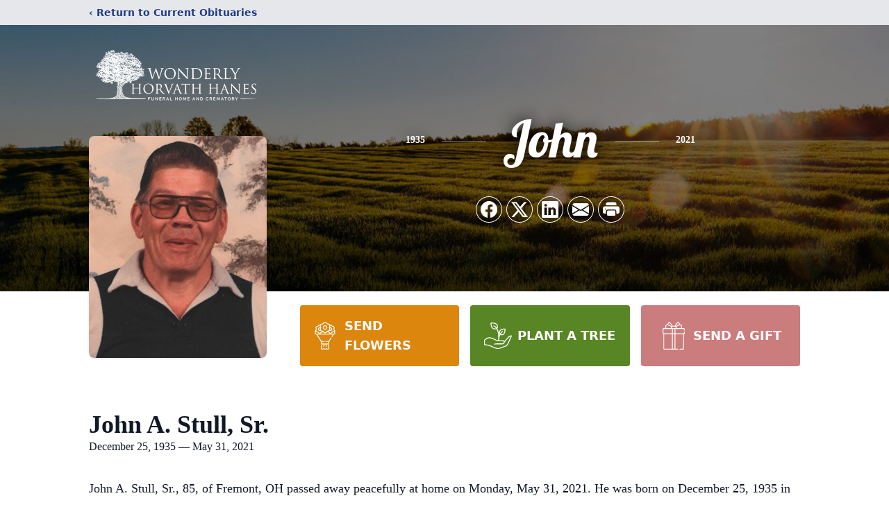

--- FILE ---
content_type: text/html; charset=utf-8
request_url: https://www.google.com/recaptcha/enterprise/anchor?ar=1&k=6LeSnbMoAAAAAJl1mcg6C6xXZEp0GLuwCC1yZkOo&co=aHR0cHM6Ly93d3cud29uZGVybHlob3J2YXRoaGFuZXNmdW5lcmFsaG9tZS5jb206NDQz&hl=en&type=image&v=N67nZn4AqZkNcbeMu4prBgzg&theme=light&size=invisible&badge=bottomright&anchor-ms=20000&execute-ms=30000&cb=a63jkh26fk76
body_size: 50170
content:
<!DOCTYPE HTML><html dir="ltr" lang="en"><head><meta http-equiv="Content-Type" content="text/html; charset=UTF-8">
<meta http-equiv="X-UA-Compatible" content="IE=edge">
<title>reCAPTCHA</title>
<style type="text/css">
/* cyrillic-ext */
@font-face {
  font-family: 'Roboto';
  font-style: normal;
  font-weight: 400;
  font-stretch: 100%;
  src: url(//fonts.gstatic.com/s/roboto/v48/KFO7CnqEu92Fr1ME7kSn66aGLdTylUAMa3GUBHMdazTgWw.woff2) format('woff2');
  unicode-range: U+0460-052F, U+1C80-1C8A, U+20B4, U+2DE0-2DFF, U+A640-A69F, U+FE2E-FE2F;
}
/* cyrillic */
@font-face {
  font-family: 'Roboto';
  font-style: normal;
  font-weight: 400;
  font-stretch: 100%;
  src: url(//fonts.gstatic.com/s/roboto/v48/KFO7CnqEu92Fr1ME7kSn66aGLdTylUAMa3iUBHMdazTgWw.woff2) format('woff2');
  unicode-range: U+0301, U+0400-045F, U+0490-0491, U+04B0-04B1, U+2116;
}
/* greek-ext */
@font-face {
  font-family: 'Roboto';
  font-style: normal;
  font-weight: 400;
  font-stretch: 100%;
  src: url(//fonts.gstatic.com/s/roboto/v48/KFO7CnqEu92Fr1ME7kSn66aGLdTylUAMa3CUBHMdazTgWw.woff2) format('woff2');
  unicode-range: U+1F00-1FFF;
}
/* greek */
@font-face {
  font-family: 'Roboto';
  font-style: normal;
  font-weight: 400;
  font-stretch: 100%;
  src: url(//fonts.gstatic.com/s/roboto/v48/KFO7CnqEu92Fr1ME7kSn66aGLdTylUAMa3-UBHMdazTgWw.woff2) format('woff2');
  unicode-range: U+0370-0377, U+037A-037F, U+0384-038A, U+038C, U+038E-03A1, U+03A3-03FF;
}
/* math */
@font-face {
  font-family: 'Roboto';
  font-style: normal;
  font-weight: 400;
  font-stretch: 100%;
  src: url(//fonts.gstatic.com/s/roboto/v48/KFO7CnqEu92Fr1ME7kSn66aGLdTylUAMawCUBHMdazTgWw.woff2) format('woff2');
  unicode-range: U+0302-0303, U+0305, U+0307-0308, U+0310, U+0312, U+0315, U+031A, U+0326-0327, U+032C, U+032F-0330, U+0332-0333, U+0338, U+033A, U+0346, U+034D, U+0391-03A1, U+03A3-03A9, U+03B1-03C9, U+03D1, U+03D5-03D6, U+03F0-03F1, U+03F4-03F5, U+2016-2017, U+2034-2038, U+203C, U+2040, U+2043, U+2047, U+2050, U+2057, U+205F, U+2070-2071, U+2074-208E, U+2090-209C, U+20D0-20DC, U+20E1, U+20E5-20EF, U+2100-2112, U+2114-2115, U+2117-2121, U+2123-214F, U+2190, U+2192, U+2194-21AE, U+21B0-21E5, U+21F1-21F2, U+21F4-2211, U+2213-2214, U+2216-22FF, U+2308-230B, U+2310, U+2319, U+231C-2321, U+2336-237A, U+237C, U+2395, U+239B-23B7, U+23D0, U+23DC-23E1, U+2474-2475, U+25AF, U+25B3, U+25B7, U+25BD, U+25C1, U+25CA, U+25CC, U+25FB, U+266D-266F, U+27C0-27FF, U+2900-2AFF, U+2B0E-2B11, U+2B30-2B4C, U+2BFE, U+3030, U+FF5B, U+FF5D, U+1D400-1D7FF, U+1EE00-1EEFF;
}
/* symbols */
@font-face {
  font-family: 'Roboto';
  font-style: normal;
  font-weight: 400;
  font-stretch: 100%;
  src: url(//fonts.gstatic.com/s/roboto/v48/KFO7CnqEu92Fr1ME7kSn66aGLdTylUAMaxKUBHMdazTgWw.woff2) format('woff2');
  unicode-range: U+0001-000C, U+000E-001F, U+007F-009F, U+20DD-20E0, U+20E2-20E4, U+2150-218F, U+2190, U+2192, U+2194-2199, U+21AF, U+21E6-21F0, U+21F3, U+2218-2219, U+2299, U+22C4-22C6, U+2300-243F, U+2440-244A, U+2460-24FF, U+25A0-27BF, U+2800-28FF, U+2921-2922, U+2981, U+29BF, U+29EB, U+2B00-2BFF, U+4DC0-4DFF, U+FFF9-FFFB, U+10140-1018E, U+10190-1019C, U+101A0, U+101D0-101FD, U+102E0-102FB, U+10E60-10E7E, U+1D2C0-1D2D3, U+1D2E0-1D37F, U+1F000-1F0FF, U+1F100-1F1AD, U+1F1E6-1F1FF, U+1F30D-1F30F, U+1F315, U+1F31C, U+1F31E, U+1F320-1F32C, U+1F336, U+1F378, U+1F37D, U+1F382, U+1F393-1F39F, U+1F3A7-1F3A8, U+1F3AC-1F3AF, U+1F3C2, U+1F3C4-1F3C6, U+1F3CA-1F3CE, U+1F3D4-1F3E0, U+1F3ED, U+1F3F1-1F3F3, U+1F3F5-1F3F7, U+1F408, U+1F415, U+1F41F, U+1F426, U+1F43F, U+1F441-1F442, U+1F444, U+1F446-1F449, U+1F44C-1F44E, U+1F453, U+1F46A, U+1F47D, U+1F4A3, U+1F4B0, U+1F4B3, U+1F4B9, U+1F4BB, U+1F4BF, U+1F4C8-1F4CB, U+1F4D6, U+1F4DA, U+1F4DF, U+1F4E3-1F4E6, U+1F4EA-1F4ED, U+1F4F7, U+1F4F9-1F4FB, U+1F4FD-1F4FE, U+1F503, U+1F507-1F50B, U+1F50D, U+1F512-1F513, U+1F53E-1F54A, U+1F54F-1F5FA, U+1F610, U+1F650-1F67F, U+1F687, U+1F68D, U+1F691, U+1F694, U+1F698, U+1F6AD, U+1F6B2, U+1F6B9-1F6BA, U+1F6BC, U+1F6C6-1F6CF, U+1F6D3-1F6D7, U+1F6E0-1F6EA, U+1F6F0-1F6F3, U+1F6F7-1F6FC, U+1F700-1F7FF, U+1F800-1F80B, U+1F810-1F847, U+1F850-1F859, U+1F860-1F887, U+1F890-1F8AD, U+1F8B0-1F8BB, U+1F8C0-1F8C1, U+1F900-1F90B, U+1F93B, U+1F946, U+1F984, U+1F996, U+1F9E9, U+1FA00-1FA6F, U+1FA70-1FA7C, U+1FA80-1FA89, U+1FA8F-1FAC6, U+1FACE-1FADC, U+1FADF-1FAE9, U+1FAF0-1FAF8, U+1FB00-1FBFF;
}
/* vietnamese */
@font-face {
  font-family: 'Roboto';
  font-style: normal;
  font-weight: 400;
  font-stretch: 100%;
  src: url(//fonts.gstatic.com/s/roboto/v48/KFO7CnqEu92Fr1ME7kSn66aGLdTylUAMa3OUBHMdazTgWw.woff2) format('woff2');
  unicode-range: U+0102-0103, U+0110-0111, U+0128-0129, U+0168-0169, U+01A0-01A1, U+01AF-01B0, U+0300-0301, U+0303-0304, U+0308-0309, U+0323, U+0329, U+1EA0-1EF9, U+20AB;
}
/* latin-ext */
@font-face {
  font-family: 'Roboto';
  font-style: normal;
  font-weight: 400;
  font-stretch: 100%;
  src: url(//fonts.gstatic.com/s/roboto/v48/KFO7CnqEu92Fr1ME7kSn66aGLdTylUAMa3KUBHMdazTgWw.woff2) format('woff2');
  unicode-range: U+0100-02BA, U+02BD-02C5, U+02C7-02CC, U+02CE-02D7, U+02DD-02FF, U+0304, U+0308, U+0329, U+1D00-1DBF, U+1E00-1E9F, U+1EF2-1EFF, U+2020, U+20A0-20AB, U+20AD-20C0, U+2113, U+2C60-2C7F, U+A720-A7FF;
}
/* latin */
@font-face {
  font-family: 'Roboto';
  font-style: normal;
  font-weight: 400;
  font-stretch: 100%;
  src: url(//fonts.gstatic.com/s/roboto/v48/KFO7CnqEu92Fr1ME7kSn66aGLdTylUAMa3yUBHMdazQ.woff2) format('woff2');
  unicode-range: U+0000-00FF, U+0131, U+0152-0153, U+02BB-02BC, U+02C6, U+02DA, U+02DC, U+0304, U+0308, U+0329, U+2000-206F, U+20AC, U+2122, U+2191, U+2193, U+2212, U+2215, U+FEFF, U+FFFD;
}
/* cyrillic-ext */
@font-face {
  font-family: 'Roboto';
  font-style: normal;
  font-weight: 500;
  font-stretch: 100%;
  src: url(//fonts.gstatic.com/s/roboto/v48/KFO7CnqEu92Fr1ME7kSn66aGLdTylUAMa3GUBHMdazTgWw.woff2) format('woff2');
  unicode-range: U+0460-052F, U+1C80-1C8A, U+20B4, U+2DE0-2DFF, U+A640-A69F, U+FE2E-FE2F;
}
/* cyrillic */
@font-face {
  font-family: 'Roboto';
  font-style: normal;
  font-weight: 500;
  font-stretch: 100%;
  src: url(//fonts.gstatic.com/s/roboto/v48/KFO7CnqEu92Fr1ME7kSn66aGLdTylUAMa3iUBHMdazTgWw.woff2) format('woff2');
  unicode-range: U+0301, U+0400-045F, U+0490-0491, U+04B0-04B1, U+2116;
}
/* greek-ext */
@font-face {
  font-family: 'Roboto';
  font-style: normal;
  font-weight: 500;
  font-stretch: 100%;
  src: url(//fonts.gstatic.com/s/roboto/v48/KFO7CnqEu92Fr1ME7kSn66aGLdTylUAMa3CUBHMdazTgWw.woff2) format('woff2');
  unicode-range: U+1F00-1FFF;
}
/* greek */
@font-face {
  font-family: 'Roboto';
  font-style: normal;
  font-weight: 500;
  font-stretch: 100%;
  src: url(//fonts.gstatic.com/s/roboto/v48/KFO7CnqEu92Fr1ME7kSn66aGLdTylUAMa3-UBHMdazTgWw.woff2) format('woff2');
  unicode-range: U+0370-0377, U+037A-037F, U+0384-038A, U+038C, U+038E-03A1, U+03A3-03FF;
}
/* math */
@font-face {
  font-family: 'Roboto';
  font-style: normal;
  font-weight: 500;
  font-stretch: 100%;
  src: url(//fonts.gstatic.com/s/roboto/v48/KFO7CnqEu92Fr1ME7kSn66aGLdTylUAMawCUBHMdazTgWw.woff2) format('woff2');
  unicode-range: U+0302-0303, U+0305, U+0307-0308, U+0310, U+0312, U+0315, U+031A, U+0326-0327, U+032C, U+032F-0330, U+0332-0333, U+0338, U+033A, U+0346, U+034D, U+0391-03A1, U+03A3-03A9, U+03B1-03C9, U+03D1, U+03D5-03D6, U+03F0-03F1, U+03F4-03F5, U+2016-2017, U+2034-2038, U+203C, U+2040, U+2043, U+2047, U+2050, U+2057, U+205F, U+2070-2071, U+2074-208E, U+2090-209C, U+20D0-20DC, U+20E1, U+20E5-20EF, U+2100-2112, U+2114-2115, U+2117-2121, U+2123-214F, U+2190, U+2192, U+2194-21AE, U+21B0-21E5, U+21F1-21F2, U+21F4-2211, U+2213-2214, U+2216-22FF, U+2308-230B, U+2310, U+2319, U+231C-2321, U+2336-237A, U+237C, U+2395, U+239B-23B7, U+23D0, U+23DC-23E1, U+2474-2475, U+25AF, U+25B3, U+25B7, U+25BD, U+25C1, U+25CA, U+25CC, U+25FB, U+266D-266F, U+27C0-27FF, U+2900-2AFF, U+2B0E-2B11, U+2B30-2B4C, U+2BFE, U+3030, U+FF5B, U+FF5D, U+1D400-1D7FF, U+1EE00-1EEFF;
}
/* symbols */
@font-face {
  font-family: 'Roboto';
  font-style: normal;
  font-weight: 500;
  font-stretch: 100%;
  src: url(//fonts.gstatic.com/s/roboto/v48/KFO7CnqEu92Fr1ME7kSn66aGLdTylUAMaxKUBHMdazTgWw.woff2) format('woff2');
  unicode-range: U+0001-000C, U+000E-001F, U+007F-009F, U+20DD-20E0, U+20E2-20E4, U+2150-218F, U+2190, U+2192, U+2194-2199, U+21AF, U+21E6-21F0, U+21F3, U+2218-2219, U+2299, U+22C4-22C6, U+2300-243F, U+2440-244A, U+2460-24FF, U+25A0-27BF, U+2800-28FF, U+2921-2922, U+2981, U+29BF, U+29EB, U+2B00-2BFF, U+4DC0-4DFF, U+FFF9-FFFB, U+10140-1018E, U+10190-1019C, U+101A0, U+101D0-101FD, U+102E0-102FB, U+10E60-10E7E, U+1D2C0-1D2D3, U+1D2E0-1D37F, U+1F000-1F0FF, U+1F100-1F1AD, U+1F1E6-1F1FF, U+1F30D-1F30F, U+1F315, U+1F31C, U+1F31E, U+1F320-1F32C, U+1F336, U+1F378, U+1F37D, U+1F382, U+1F393-1F39F, U+1F3A7-1F3A8, U+1F3AC-1F3AF, U+1F3C2, U+1F3C4-1F3C6, U+1F3CA-1F3CE, U+1F3D4-1F3E0, U+1F3ED, U+1F3F1-1F3F3, U+1F3F5-1F3F7, U+1F408, U+1F415, U+1F41F, U+1F426, U+1F43F, U+1F441-1F442, U+1F444, U+1F446-1F449, U+1F44C-1F44E, U+1F453, U+1F46A, U+1F47D, U+1F4A3, U+1F4B0, U+1F4B3, U+1F4B9, U+1F4BB, U+1F4BF, U+1F4C8-1F4CB, U+1F4D6, U+1F4DA, U+1F4DF, U+1F4E3-1F4E6, U+1F4EA-1F4ED, U+1F4F7, U+1F4F9-1F4FB, U+1F4FD-1F4FE, U+1F503, U+1F507-1F50B, U+1F50D, U+1F512-1F513, U+1F53E-1F54A, U+1F54F-1F5FA, U+1F610, U+1F650-1F67F, U+1F687, U+1F68D, U+1F691, U+1F694, U+1F698, U+1F6AD, U+1F6B2, U+1F6B9-1F6BA, U+1F6BC, U+1F6C6-1F6CF, U+1F6D3-1F6D7, U+1F6E0-1F6EA, U+1F6F0-1F6F3, U+1F6F7-1F6FC, U+1F700-1F7FF, U+1F800-1F80B, U+1F810-1F847, U+1F850-1F859, U+1F860-1F887, U+1F890-1F8AD, U+1F8B0-1F8BB, U+1F8C0-1F8C1, U+1F900-1F90B, U+1F93B, U+1F946, U+1F984, U+1F996, U+1F9E9, U+1FA00-1FA6F, U+1FA70-1FA7C, U+1FA80-1FA89, U+1FA8F-1FAC6, U+1FACE-1FADC, U+1FADF-1FAE9, U+1FAF0-1FAF8, U+1FB00-1FBFF;
}
/* vietnamese */
@font-face {
  font-family: 'Roboto';
  font-style: normal;
  font-weight: 500;
  font-stretch: 100%;
  src: url(//fonts.gstatic.com/s/roboto/v48/KFO7CnqEu92Fr1ME7kSn66aGLdTylUAMa3OUBHMdazTgWw.woff2) format('woff2');
  unicode-range: U+0102-0103, U+0110-0111, U+0128-0129, U+0168-0169, U+01A0-01A1, U+01AF-01B0, U+0300-0301, U+0303-0304, U+0308-0309, U+0323, U+0329, U+1EA0-1EF9, U+20AB;
}
/* latin-ext */
@font-face {
  font-family: 'Roboto';
  font-style: normal;
  font-weight: 500;
  font-stretch: 100%;
  src: url(//fonts.gstatic.com/s/roboto/v48/KFO7CnqEu92Fr1ME7kSn66aGLdTylUAMa3KUBHMdazTgWw.woff2) format('woff2');
  unicode-range: U+0100-02BA, U+02BD-02C5, U+02C7-02CC, U+02CE-02D7, U+02DD-02FF, U+0304, U+0308, U+0329, U+1D00-1DBF, U+1E00-1E9F, U+1EF2-1EFF, U+2020, U+20A0-20AB, U+20AD-20C0, U+2113, U+2C60-2C7F, U+A720-A7FF;
}
/* latin */
@font-face {
  font-family: 'Roboto';
  font-style: normal;
  font-weight: 500;
  font-stretch: 100%;
  src: url(//fonts.gstatic.com/s/roboto/v48/KFO7CnqEu92Fr1ME7kSn66aGLdTylUAMa3yUBHMdazQ.woff2) format('woff2');
  unicode-range: U+0000-00FF, U+0131, U+0152-0153, U+02BB-02BC, U+02C6, U+02DA, U+02DC, U+0304, U+0308, U+0329, U+2000-206F, U+20AC, U+2122, U+2191, U+2193, U+2212, U+2215, U+FEFF, U+FFFD;
}
/* cyrillic-ext */
@font-face {
  font-family: 'Roboto';
  font-style: normal;
  font-weight: 900;
  font-stretch: 100%;
  src: url(//fonts.gstatic.com/s/roboto/v48/KFO7CnqEu92Fr1ME7kSn66aGLdTylUAMa3GUBHMdazTgWw.woff2) format('woff2');
  unicode-range: U+0460-052F, U+1C80-1C8A, U+20B4, U+2DE0-2DFF, U+A640-A69F, U+FE2E-FE2F;
}
/* cyrillic */
@font-face {
  font-family: 'Roboto';
  font-style: normal;
  font-weight: 900;
  font-stretch: 100%;
  src: url(//fonts.gstatic.com/s/roboto/v48/KFO7CnqEu92Fr1ME7kSn66aGLdTylUAMa3iUBHMdazTgWw.woff2) format('woff2');
  unicode-range: U+0301, U+0400-045F, U+0490-0491, U+04B0-04B1, U+2116;
}
/* greek-ext */
@font-face {
  font-family: 'Roboto';
  font-style: normal;
  font-weight: 900;
  font-stretch: 100%;
  src: url(//fonts.gstatic.com/s/roboto/v48/KFO7CnqEu92Fr1ME7kSn66aGLdTylUAMa3CUBHMdazTgWw.woff2) format('woff2');
  unicode-range: U+1F00-1FFF;
}
/* greek */
@font-face {
  font-family: 'Roboto';
  font-style: normal;
  font-weight: 900;
  font-stretch: 100%;
  src: url(//fonts.gstatic.com/s/roboto/v48/KFO7CnqEu92Fr1ME7kSn66aGLdTylUAMa3-UBHMdazTgWw.woff2) format('woff2');
  unicode-range: U+0370-0377, U+037A-037F, U+0384-038A, U+038C, U+038E-03A1, U+03A3-03FF;
}
/* math */
@font-face {
  font-family: 'Roboto';
  font-style: normal;
  font-weight: 900;
  font-stretch: 100%;
  src: url(//fonts.gstatic.com/s/roboto/v48/KFO7CnqEu92Fr1ME7kSn66aGLdTylUAMawCUBHMdazTgWw.woff2) format('woff2');
  unicode-range: U+0302-0303, U+0305, U+0307-0308, U+0310, U+0312, U+0315, U+031A, U+0326-0327, U+032C, U+032F-0330, U+0332-0333, U+0338, U+033A, U+0346, U+034D, U+0391-03A1, U+03A3-03A9, U+03B1-03C9, U+03D1, U+03D5-03D6, U+03F0-03F1, U+03F4-03F5, U+2016-2017, U+2034-2038, U+203C, U+2040, U+2043, U+2047, U+2050, U+2057, U+205F, U+2070-2071, U+2074-208E, U+2090-209C, U+20D0-20DC, U+20E1, U+20E5-20EF, U+2100-2112, U+2114-2115, U+2117-2121, U+2123-214F, U+2190, U+2192, U+2194-21AE, U+21B0-21E5, U+21F1-21F2, U+21F4-2211, U+2213-2214, U+2216-22FF, U+2308-230B, U+2310, U+2319, U+231C-2321, U+2336-237A, U+237C, U+2395, U+239B-23B7, U+23D0, U+23DC-23E1, U+2474-2475, U+25AF, U+25B3, U+25B7, U+25BD, U+25C1, U+25CA, U+25CC, U+25FB, U+266D-266F, U+27C0-27FF, U+2900-2AFF, U+2B0E-2B11, U+2B30-2B4C, U+2BFE, U+3030, U+FF5B, U+FF5D, U+1D400-1D7FF, U+1EE00-1EEFF;
}
/* symbols */
@font-face {
  font-family: 'Roboto';
  font-style: normal;
  font-weight: 900;
  font-stretch: 100%;
  src: url(//fonts.gstatic.com/s/roboto/v48/KFO7CnqEu92Fr1ME7kSn66aGLdTylUAMaxKUBHMdazTgWw.woff2) format('woff2');
  unicode-range: U+0001-000C, U+000E-001F, U+007F-009F, U+20DD-20E0, U+20E2-20E4, U+2150-218F, U+2190, U+2192, U+2194-2199, U+21AF, U+21E6-21F0, U+21F3, U+2218-2219, U+2299, U+22C4-22C6, U+2300-243F, U+2440-244A, U+2460-24FF, U+25A0-27BF, U+2800-28FF, U+2921-2922, U+2981, U+29BF, U+29EB, U+2B00-2BFF, U+4DC0-4DFF, U+FFF9-FFFB, U+10140-1018E, U+10190-1019C, U+101A0, U+101D0-101FD, U+102E0-102FB, U+10E60-10E7E, U+1D2C0-1D2D3, U+1D2E0-1D37F, U+1F000-1F0FF, U+1F100-1F1AD, U+1F1E6-1F1FF, U+1F30D-1F30F, U+1F315, U+1F31C, U+1F31E, U+1F320-1F32C, U+1F336, U+1F378, U+1F37D, U+1F382, U+1F393-1F39F, U+1F3A7-1F3A8, U+1F3AC-1F3AF, U+1F3C2, U+1F3C4-1F3C6, U+1F3CA-1F3CE, U+1F3D4-1F3E0, U+1F3ED, U+1F3F1-1F3F3, U+1F3F5-1F3F7, U+1F408, U+1F415, U+1F41F, U+1F426, U+1F43F, U+1F441-1F442, U+1F444, U+1F446-1F449, U+1F44C-1F44E, U+1F453, U+1F46A, U+1F47D, U+1F4A3, U+1F4B0, U+1F4B3, U+1F4B9, U+1F4BB, U+1F4BF, U+1F4C8-1F4CB, U+1F4D6, U+1F4DA, U+1F4DF, U+1F4E3-1F4E6, U+1F4EA-1F4ED, U+1F4F7, U+1F4F9-1F4FB, U+1F4FD-1F4FE, U+1F503, U+1F507-1F50B, U+1F50D, U+1F512-1F513, U+1F53E-1F54A, U+1F54F-1F5FA, U+1F610, U+1F650-1F67F, U+1F687, U+1F68D, U+1F691, U+1F694, U+1F698, U+1F6AD, U+1F6B2, U+1F6B9-1F6BA, U+1F6BC, U+1F6C6-1F6CF, U+1F6D3-1F6D7, U+1F6E0-1F6EA, U+1F6F0-1F6F3, U+1F6F7-1F6FC, U+1F700-1F7FF, U+1F800-1F80B, U+1F810-1F847, U+1F850-1F859, U+1F860-1F887, U+1F890-1F8AD, U+1F8B0-1F8BB, U+1F8C0-1F8C1, U+1F900-1F90B, U+1F93B, U+1F946, U+1F984, U+1F996, U+1F9E9, U+1FA00-1FA6F, U+1FA70-1FA7C, U+1FA80-1FA89, U+1FA8F-1FAC6, U+1FACE-1FADC, U+1FADF-1FAE9, U+1FAF0-1FAF8, U+1FB00-1FBFF;
}
/* vietnamese */
@font-face {
  font-family: 'Roboto';
  font-style: normal;
  font-weight: 900;
  font-stretch: 100%;
  src: url(//fonts.gstatic.com/s/roboto/v48/KFO7CnqEu92Fr1ME7kSn66aGLdTylUAMa3OUBHMdazTgWw.woff2) format('woff2');
  unicode-range: U+0102-0103, U+0110-0111, U+0128-0129, U+0168-0169, U+01A0-01A1, U+01AF-01B0, U+0300-0301, U+0303-0304, U+0308-0309, U+0323, U+0329, U+1EA0-1EF9, U+20AB;
}
/* latin-ext */
@font-face {
  font-family: 'Roboto';
  font-style: normal;
  font-weight: 900;
  font-stretch: 100%;
  src: url(//fonts.gstatic.com/s/roboto/v48/KFO7CnqEu92Fr1ME7kSn66aGLdTylUAMa3KUBHMdazTgWw.woff2) format('woff2');
  unicode-range: U+0100-02BA, U+02BD-02C5, U+02C7-02CC, U+02CE-02D7, U+02DD-02FF, U+0304, U+0308, U+0329, U+1D00-1DBF, U+1E00-1E9F, U+1EF2-1EFF, U+2020, U+20A0-20AB, U+20AD-20C0, U+2113, U+2C60-2C7F, U+A720-A7FF;
}
/* latin */
@font-face {
  font-family: 'Roboto';
  font-style: normal;
  font-weight: 900;
  font-stretch: 100%;
  src: url(//fonts.gstatic.com/s/roboto/v48/KFO7CnqEu92Fr1ME7kSn66aGLdTylUAMa3yUBHMdazQ.woff2) format('woff2');
  unicode-range: U+0000-00FF, U+0131, U+0152-0153, U+02BB-02BC, U+02C6, U+02DA, U+02DC, U+0304, U+0308, U+0329, U+2000-206F, U+20AC, U+2122, U+2191, U+2193, U+2212, U+2215, U+FEFF, U+FFFD;
}

</style>
<link rel="stylesheet" type="text/css" href="https://www.gstatic.com/recaptcha/releases/N67nZn4AqZkNcbeMu4prBgzg/styles__ltr.css">
<script nonce="T_OWuUd4DWhOPdRvUUF1Cg" type="text/javascript">window['__recaptcha_api'] = 'https://www.google.com/recaptcha/enterprise/';</script>
<script type="text/javascript" src="https://www.gstatic.com/recaptcha/releases/N67nZn4AqZkNcbeMu4prBgzg/recaptcha__en.js" nonce="T_OWuUd4DWhOPdRvUUF1Cg">
      
    </script></head>
<body><div id="rc-anchor-alert" class="rc-anchor-alert"></div>
<input type="hidden" id="recaptcha-token" value="[base64]">
<script type="text/javascript" nonce="T_OWuUd4DWhOPdRvUUF1Cg">
      recaptcha.anchor.Main.init("[\x22ainput\x22,[\x22bgdata\x22,\x22\x22,\[base64]/[base64]/[base64]/bC5sW25dLmNvbmNhdChTKTpsLmxbbl09SksoUyxsKTtlbHNle2lmKGwuSTcmJm4hPTI4MylyZXR1cm47bj09MzMzfHxuPT00MTB8fG49PTI0OHx8bj09NDEyfHxuPT0yMDF8fG49PTE3N3x8bj09MjczfHxuPT0xMjJ8fG49PTUxfHxuPT0yOTc/[base64]/[base64]/[base64]/[base64]/[base64]/MjU1Okc/[base64]/[base64]/bmV3IEVbVl0oTVswXSk6eT09Mj9uZXcgRVtWXShNWzBdLE1bMV0pOnk9PTM/bmV3IEVbVl0oTVswXSxNWzFdLE1bMl0pOnk9PTQ/[base64]/ZnVuY3Rpb24oKXtyZXR1cm4gdGhpcy5BaSt3aW5kb3cucGVyZm9ybWFuY2Uubm93KCl9OmZ1bmN0aW9uKCl7cmV0dXJuK25ldyBEYXRlfSxPKS5LcT0oTy5kcj1mdW5jdGlvbihuLGwsUyxHKXtpZigoUz1tVihTKT09PSJhcnJheSI/[base64]/[base64]\\u003d\x22,\[base64]\x22,\x22ZcOPTcOQwqtgw7rDi3Qgw67DkcO0biXCvsKbw5B2wq7Cr8K7FcOEeGPCvinDvy/Co2vCjjTDoX5uwrRWwo3DmMOhw7kuwqQTIcOILTVCw6PCi8Oww6HDsF1bw54Rw6DCksO4w416aUXCvMKiR8OAw5Ebw6jClcKpLMKhL3tUw6MNLFs9w5rDsXTDkATCgsKJw4IuJkDDqMKYJ8OZwoduN1zDgcKuMsKww43CosO7ZcKXBjMpZcOaJD8mwq/[base64]/LMOBwqHCgMKcwq0GB8KfW8OkS8KGw7chXMOKFSAwCMK4ERLDl8Oow5NdDcOrNibDg8KBwqbDvcKTwrVCVlB2MgYZwo/[base64]/[base64]/[base64]/[base64]/DtmrCgy7CvlnCli7CscOlw5rDhEzCoE1VMMKtwqbCtzPClkTDkBoZw6QpwpfDnsK4w7fCvBAcX8Oww67Ds8KnZcO9wqbDhcKIwpnCiX0Ow70PwoEwwqRmwo/DsSpqw58oDgHDtsKZJzvDnBnDpsOrLcKRw64Cw5sLGcOlwoHDhcKVAlbCqxoJHjrDii5fwrtgw5vDnHV/PX/CgXZnA8KgEThvw4RJHzF+wp3Dj8KsCkBlwqJRw5sWw4U3H8OHV8Oaw7zCrMKiwq/Dq8OXw7tKwo3CggxWwrvDni7Ct8KVBxjCkWTDkMODIsKoCwwAw5Yow5FWK0PCkRhAwqApw7xrKkYRVsOBA8OLVsK/LcOhw75Jw7vClcO4LyTCjT9swrMUUcKcw43DmAB2VG7DpyjDhUdLw7/CiBMcSsOXIRrCiW/CqGdpYSvDv8Omw49AUsK+J8Kkwr9Pwr8Sw5QlCHhAwpTDgsKlwrLDj2ZZwobDqE8TBAJyOcOMwoTCqH/Cim8QwqzDtjEUW1YGF8OnC1/CtMKYwpPDs8KCe0PDnAB0C8KPwoF4eyvCl8KEwrh7HhIYQsO9w67DjgjDgMOQwoEmUDfCumh/w4NYwp5ALMOUBjrDnmfDnMOmwpUSw4Z6ORzDm8K/[base64]/CmEseHcOwwrYVZUUCNcOgw6TCsg0KwqXDoMKtw67DhMOgPQt0csK6wprCkMOnGj/Ch8Oow4HCignCjsOWwofClMKGwp5obRLCksKWe8O4eAHCicKswrHCsxsawrLDmFQOwqDCoy4hwq3ChsKHwpRAw6QrwqbDocKTZMOKwrnDjAVMw70Uwp1Qw6zDtsK9w5M5w7BDDMOiNgjDukbCuMOIw4QkwqI4w489w7I/UABHL8K3BMKJwrUvKGbDhwXDgcOWa1kdNMKcI3dAw70nw5jDrcOEw4zDjsKhUcKHKcOca0bCmsKwbcKYwq/CocOcPMKow6fCu2bDqlHDrAPDq2kkJsK1RsOaeD3Dh8ObI1gew4nCuybCsnQJwprDusK6w6MIwojCnMOfOMK/PMKzCMOWwoQqOxDDtlpvRyrCmMORXxkYJcKdwqgfwo8bFcO9w50Vw55SwrpVVMO8OcKpw5BkWws6w5F0wq/CtMO+fsObSTDCssOWw7dBw6LDtcKjY8ORw5HDj8OswoEuw5zCgMOTMW/Dok0Xwo3DgsKaYGRJKcKbHk3Ds8Oewql8w7DDicOgwpEMwrHDsU5Uw4lAwocnwrg2dmPCp0nCuT3CkXjCucOwUmDCjkpnbsKMfgfCoMOjwpcnPCE8eSwdYcOow5DCtsKhEi3DmWMIECo0RlDCiyZ9QiAZaStRDMK5KGXCqsK1MsK/[base64]/[base64]/DjcOxTjLCvVBFw41owoXCkMKKwrnCkMKJewTCinfCo8KSw5LCmMOqRsOzw70Uwo3CgMK8NkALciEcJ8ORwrPCm0nDgVvCsxUDwoJmworClsOnF8K3DRDDvnMfZ8OrwqjChUUyZmg8w4/Ctwd8w5diZE/DnDzCr1EEesKEw6HChcKZwrg5JHTDo8OKw4TCvMOLF8KWTMO5bMKZw6fDgEHDvhTDn8O4CsKuHR7DtQszLMOwwpMbGMOwwocZMcKTw7J8wrBWQ8Owwo/[base64]/[base64]/[base64]/DqHB6w7Q3asKywo1QNMKcw6XCp8OYwoUsw7nDiMOYbcKsw4ZSwobDpS4aK8O6w440wr7CjXvCln/DnTYVwr5sT2rCvFjDgCo0wpzDrMOhZll8w51iDm3CmsOjw67CmATDgB/DmDfClsOJwoxJw7A+w5bCglLCrcKgVsKTw4UQTH9gw7oOwqJ+V1RzRcKjw5x0wo7DjwMVwpzCrUPCsXLCojI4wovCmcOnw7HCoAVhwro5w64yS8OPwo/DkMO+w57Dr8O/[base64]/DtS/CusKnFibCo8OuP8KDwr3Co8O5w7nCsMKvwpBzw7Urw7VQw67DuA7CiU/DrHTCr8OJw5PDlXJowqlHN8KQJMKTOMO3wpzCnsO7SsKwwrYra3F6P8KYMMOIw5E4wrtAe8Olwr0CdA5fw5ZtacKkwqwAwoXDq15CWx3DosO2worCvcOnWCvCisOwwrUmwr8/w6xFOcOlXnZcJsKfWsKvAcO4JhXCsUk4w4zDgGoEw4Rswroiw7jCplYENsO7w57DpGAiw4PCoHTCiMKgOH3DhcOvFUtjYXsEG8OLwp/Dg2HCq8OGworDp2PDpcOXSWnDtz5Mwr9Hw5hww4bCvsKTwpksOMKDQxvCtm3CoFLCskfDn0Ebw57Dk8OMHAAUw4slQsO2w54mZMKqTUh1E8OSF8OQG8OAwpbDnT/Cmk4pVMKpfxXDucKIwqLDpzZuwo59SsKkAMOAw6fDokByw4rDuX9Yw6DCjcK/wpXDusOYwpnCk1PDlgZKw5/[base64]/DgsOQLUoJw7hCfsKfw7dowqJUw7DDr2LDsGZ3w50Ywpkdw4zDgcOGwrbDtMKDw7M/CsKMw7TCuxDDr8OnbHDCiljCnsOlISDCksKaZWDDnMOewpA5OhIWwrfDm3U2UsO0VMOfwobDogTCmcKnesOnwpzDhQdVLCXCtgPDrsOawqlwwqbDlcOCwp3DsD3ChsKjw5nCsidzwoHCpU/Dq8KGDS89Oh/[base64]/DvsKrw6zCisOCw7VxwrxbKiDDi0F+w7vCqMOyAMKewo/[base64]/wrlEw4gOI0DCrkTDggo/JREvw71nFcOBaMKiw6lAIMKfEcOuOQIXw4jDssKdw7vDgBDDgAnCiC1Uw6pDwohrwqfCjzdhwq3CszkKLMKWwpNrwqXCq8Kyw6U6wpd/fsKCZxfDtExIYsK0cyJ5worCj8OXPsOZMUJyw79YesK6EsK0w5Jbw7/CrsKBcyg7w5E5wqvCjCDCmsOcWMOpH33Dg8K/wopMw4tEw67DsELDgU9ow74mKQbDtx8LEsOkwo/Du1o5w5DClMKZZmYtwq/CncObw5zDtsOmegUSwrc5wp3DuzQJagnDsy7CvcOswo7CtgdtD8KoK8Oqwr7DrVvCtHTCp8KNPHAvw6pEO3XDhcOTesK6w7XDsWbCqMKkwqgAGVogw6jCncO6wrsfw6PDvHnDpAbDg2UZw6LDtcKMw7/[base64]/[base64]/X0w1wrgYSA/DjcO/[base64]/[base64]/w5YxVjfCgydrDkUrwpxvw754w7LCtU7DmDgDKl7CnMKYe3fDkSbDhcKyAEXClsKSw63CvsKpIENDLFdaG8K/[base64]/Dm1TDq0PCh8KoXRwlEHTCpnXCssK0wrxNRzt6w5LDhTlLSADCh0fDtzYMbxTCjMKqT8OFSB5hwqlrFsKWw6g0SGUdR8Ouw5LCrsKSDS9xw6fDtMKLJFMOCsK/C8OFUn/CkGgkwoTDl8Kcw4kxIQ/DrMKIJsKWBlvCnzrDvMOuZwlTAhLCpcK8wpsrwoEUD8KMUcOjwqHCksOpPB9JwqdwacOCHsKSw7TCh3tKE8KXwptLNA4CFsO/w6LCnU/DosOVw6DDjMKRw5HCvsKoD8K0QC8rKE/DlsKDw5wXP8Ovw7vChW/Cs8OHw4DCgsKqw4nDssKhw4vCjMKlwoMww61qwrnCvMKMd2bDksKGKxZew7sQHx4Xw73ChXzCllbDlcOewpY1Yl7CkC9Ow7nCuEXCvsKJR8KfcMKNUz3Cv8KqelvDpFIeZ8K9XcO7w5Yjw6tRMzNbwrVhw78fZsOEMsKhwqZWFMKiw4XCg8KvASFYw7xNw4/DsQtfw5bDtcOuOTDDm8K+w6plJMO/OMK+wo7Dl8OyMMOIDwhPwpUQAsOtZcK4w7bDlgcnwqg2HTRpwo/DrMK/[base64]/DlHbCt8Kzw5tuw4nDksKhw6pRGWrCkjzDnkZ2w6pWLG7Ctm/DoMKwwpV5W2sVw6vDrsKvwoPCv8KoKAs+w5wjw5hXWRd2ZcOfbj3DssO0w5HDp8KDwoTDrsOmwrrCpmvCvcOvFyfClSIPKFpHwq/[base64]/CvsO8w5Y/SXjCsSNfwqVhwo0SOcOOZsObwqwnw4FPw7FOwrBxfkLDsh7ChiLDun5/w5bCqsKoQsOAw5XDpMKSwqTDu8KWwoHDr8Kvw4fDsMOHGGBec1F8wqPCkyc7dsKGDsOBD8KAwrk/[base64]/DlHjDlhIvwpYmwphSwroZA8KMX8Khw6xrHT7Dh0nDvH/DgcOEUh54GWwVw4vDjx45EcKMw4NBw6cnw4zDmE3CssKvccKiVMOWesOawqV+wrUhKTg6HGpqwroNw7AGw58UawfDicKRf8O6wohxwrHCiMKnw4/CqWFuwoTDmsOgLsKEwrXDvsKBD3nDiFbDssKQw6LDu8KUU8O9JwrCjcK4wo7DoArCu8OhExHDo8KmbmNlw4ouw6bClDPDvzHDg8KBw6k4GxjDmE7DtMOnSsOOUcO3acOEZQjDqSFowrp1OMOfFjZrZVp5wqbCtMKgPFPDm8OYw4nDmsOlW3kHBj/DpsOEG8OXABBZNAUfw4DCngl6w7XDr8OBBRcuw5HCtsKsw71Bw7ovw7LCrFVCw5cFFhRIw4HDu8Kew5XCjmXDmE1SccK9eMOcwo/DtMOIw7guGCVGZwcgQMOAR8K8KsOTClLCq8KJeMKYEcKQwoXDuA/Cog4/TWgSw7XDk8OmOw/[base64]/ZMKQMlZywrfCv2nDtE3ChcK/w6/Cp8KbwpIew4FFFsO/wprCqsKFXkHCkxZRw63Dmm5Zw50XbsOpWMKeFxwDwpdcUMOBwrLCm8KPNMOHJMKJwrNnM0nCmMK8ZsKdGsKEJG8gwqRDw7ZjZsOywpvDqMOCwolkEsKzQBggwpIyw6XCilTDssK8w4AYw6zDrsK1D8KhA8OQTQpewrx/[base64]/ecOhWMOHN8OGbcOAC8KFNQBuQQrCucKVEsOZw7AnGzQVLsOMwo55JcOMG8OUD8K1wozDqsKqwq8yecOsLzzCixLDhVLCokzCiWVnwpUnaXQOUsKfwrjDgyDDnCAjw4jCtkvDksK2b8K/[base64]/Dn17CgsOiwr7DuTbClMOHGMK8Fy7Dhy3Ck3fDpMONDUJKwr3Dj8OYw5BRSA9Iwq/Dn1nDmsOaYirCpcKFw7fCuMK/w6jDnMKtwrNLwofChG7DhXzCjX/CrsK5OhjCl8KlD8OwScO4Hllxw4TCnELDmD0Uw4HCjMKnwr5QKsKqJi9wMsOvw7AYwoLCtcOpNMKyeShbwqDDkGPDqk8tKz/[base64]/DulUdbsO/[base64]/cAlBw7bChsOLwrTDuQwRclMzbcKrwqfDpj1Uw5gXSMObwqZfQcKjw5XDonoMwqE6wq9awogCw4zDthrDkMOiIlvCq1zDs8KBFkrCqsKrZAfDucOveUUOw57Ctn/[base64]/DrzkdwqQDwrzDvMKtVcKkw5/DkzFFw4VFZjAJw6fDicKBw7vDmMK3RFDDvkfCq8KfOTY3NCLClMK3CsOjfEJHAQITN3PDp8OSH2UED1MrwovDpizDucK9w7ZGw4jCk20WwopJwqlcW0zDr8OZScOawp/[base64]/I8KYamzDqcKURTBMXnFXZMOkBxMKw4hae8Kdw4BKwo/CmlAow67CjMKkw5TCt8KDCcKRZQQzPxN3KQLDvsO9EUFJAMKVJlzCssKww5PDr3Y1w6TCl8OoZCkOwrwyGMK+QsOKbx3CmsOLwqAKGGHDgcOMFMKmw7Ngw43DmjvDpgXDqF8MwqAZwoXCicKvwrgvP3HDq8ODwpDDvi91w6DDrsKsOcKZw4TDgh3DgsOAwrLCicK/wr7Do8KHwq7DlXnDscOywqVIRCFDwprCvsOIw4rDuQEjJxHCk2QGacOvK8OCw7jDu8K1wolVw74WUMO+XgXCrw/DhnTChMKLHMOIw7FyM8OpHMOFwr/Ct8OBRsOPR8Kxw73CoVsuFMKfRQnCnGrDmnvDnXwKw5IyAk3DmsK0wo/Dp8KQfMKNHMKbdMKIYcKbN3xBw4MAWFECwp3CkcOMFRfDhsKIKMObwqsGwrp+W8O2wrrDjMKSP8OFOiDDicKzLUtXVWPCnUs0w51BwrnCrMKyTsKFZsKfwpJXw61ONw1rPgjCvMOQwp/Dk8KLe2x9CsO9OC4iw5dULCh0GcOvH8OQChTDtQ7CinU7wqjChk/[base64]/DqcK6w7BfwrIUw6kOE8O/[base64]/CuV3Du8KtwrdHwo9NwohrwoAzWTTDgsKxwoowBMKiY8OHwoRYfAh2LUQiD8Kbw7UZw4TDmXEfwrjDmGYafcK8O8KQcMKAIcKCw6xISsO/w4QFwqHDqidBw7AvEMK4wpILIDoHwps7MTDDlWdWw5pVdMOawqTCiMKCQG0Dwo4AJgfCuEjDlMKKw4lXwoQFw4XCu0LDjcORwoXDo8OkcQExw4/CpETDoMOpXyTCnMOwHsK3w4HCrjTCjMO9J8OhOH3DtnhXwrHDlsKqSsO0worCvsOww7/DlxEOw4zCqx0MwoZ1wqhJwpLCvMO0LWLDnlh9SiwHeRt+MMOcwp80BsO2w5Zjw6jDucKjMcOXwrVSNCQDwrsfOhRLw6MxM8OnCgYpw6bDpcK2wrQRUcOqZ8O2w4bCgcKNwqIlwq/[base64]/Dj3fDicOEwoxvQsO6SsKOIMKUH8OoWsKAO8KeGcK3w7YYwqI1w4ctw5tqBcKNb3HDrcKXegxlRR8BX8KQPMKxQsKkw5USHXfChCPDqQLDmcONwoZhfyfCr8K8wqTCpcKQwqbDosO4w5FEdMKuFBEOwqbCtcOtdgrCqFl4asKrP13DuMKUwqtqGcK+wqV8w5/DncKrOhY3wprCpMKnP2dqw7/Doj/DoETDhcOcDMOOHScMw6TDozzDiBfDr3ZKw7NXEMO6wrnDnTlswoBIwq83b8ObwpsfHwvDhh3Dn8Kgwop6MMOOw7kcw6A7wqxzw7MJwowqw67DjsKMVELDiE9pw44ewofDjWfDlGpcw7V+wopYw59zw53DrSt+cMOyR8KswrzCjcKxwrN4wp7DusO0wq7DuXgpw6Q/w6/DtibCoXDDiQXCp33CiMOfwq3Dn8OJTkFEwrd5wozDvlTDiMKAwoTDigd4BkfDhsOcQC4ILsK4e1smwofDpWLCnsKHCG3CjMOiNMKLw4nClcOmw5HDjMKbwrTClmhcwqQ9D8K0w4gHwpl/[base64]/[base64]/DiA4DS8OnAMKww5jDiMOZUD1AwpDDoRLDgHbCsVZhR1UILEXDpMOoFiI1wqfCllnCrWDCvsKUwr7Dt8KTLijCghTDhyVVTCjCoVzCo0XCh8K3GEzDosK2w5nDk0ZZw7NFw6LCrBzCtsK2PMONwovDmcK/[base64]/Gnpgwq13csKNc8KifMKqwpxRw4fDt8Klw5JYw69Zb8Kkw63CuFXDgBdOw7vCqMO6GcKMwrxiJWXCjhPCkcKnAMK0BMKTNhzDuXsRKcKPw5vCpcOSwrBHw5fCqMKYOcKLNCw9FMKATyt3Z33CosKawp4EwpLDqUbDlcOYecKmw7EdW8Oxw6bDisKDWg/DnV7DqcKaasOVwovCjljCoTAuOMOUD8K7wqjDsBnDmsODw5rCpsKHwrtVDijCiMOuJEMcd8KJwoMbw5cWwo/CgwtAwpAjw47ChCg3DUweOyPCs8KoR8OmYzwPwqJxVcOjwqAcYsKWwqY5w47DhVMSYcKnSXQtG8KfTFTCsS3CksK+ciTDsjYcwq9OYDo9w7PDqgjDr0lMKhMdwq7DqGhjwrN8w5JZw5hHfsKgwrjDkifDqsOIwoHCssOhw7B8fcOqw6gMwqMMwpkAIMOpeMOYwr/Dv8KVw57CmEDCuMO3woDDv8Kww7B0QEQvwqTCqXrDg8KgVlpwOsO1dxMQw7nDjcO4w4XCjgpbwpkbw7FgwoXDhcKnB1McwobDi8OzB8O4w41HPz3CoMOoNnY2w4RHbcKewpDDhD3CsWvCmsOnEVTDt8Osw6nDvMKic2/Ck8OGw6IHZR3CpsKewoh2wrjCv0hVYlLDswjCgsO7WwfCpcKECBtcPcO1IcKtfsObwpcow6PCmXJZKMKJEcOQJMKCEsOJY2XCoU/CghbCg8KWe8KJG8Kdw588bcKmS8KqwpM9w5xlIHYSPcKaczrDlsKbwrbDusONw4LCkMOTZMKyfMKdWMO3FcO0wp9Uw4HCnAjCikd4PGzCgMK7PFrCvSIXQXHDj2sgw5USEsKEDk7CuQpnwr4owo/CqRzDoMOEw6V4w65yw50CfTLDlMOswoJZd21xwrrCpRTCi8OvNMOrVcOzwrLClBQ+PwZ6MBXCj0HDggrDg2XDmFwRTw01asKoCRPCv3jDjU/DpsKXw7/DhMOaL8K5wpBOO8OKFMOBwpPCmEDCkQ9nHsOdwqAULlBjZm4mEMOLHWrDhMOpw7diw5kTwpRHJgnDoyTClcO7w7zDp0EOw6PCv3Bfw4XDvzTDjAggDx/[base64]/[base64]/[base64]/D8Oxw5rCuW3CocOcw5d6fQ5Mwp7DmMOASMO4ZcOIEsOqw6saTU9HcwxKEGbDmiTCm17CicKuw6zDlmHDucKLccKhIsKuBj4ew6kaDg1dwoVMwrDCjcKkwoNeUgzDocOJw4jDjW/DtcK2woZ1aMKjwp5+AMKffiPCtlZCw7ZkFUTDuBnCiVjCr8OwP8OZCHzDo8OHwpzDtE5Uw6zCjsOewr7CmsKnRcKxCWdJC8KJw41KIBbCkXXCnwXDs8ONTXc5wo5EVEJje8KAwrDCsMKid3DCuRQBfnsePGnDu3goPmXCq3TDtEl/[base64]/DqnnChMOUQsK/woTDpMKfX8Oyc3YzEMOuwrfDkQ7DqMOuRcKPw7QjwokSwprDkMOsw6TDhSXCncK4F8KLwrXDvcKWbcKcw6gjw5QXw7B0SMKqwp01woM7anbCo2vDk8OlfsObw7DDr0jCnihRcH/DvcOow5zDvMOMw7vCucO6wpzDhBfCrWcYwpRkw6XDscKowrnDgcOYwqjCggPDssOlA0lBTTVew47Dly/Di8O2XMOYGcK0w5TCgMK0J8K4wp/DhnPDjMO/MsOiIS3Cow8ewokswoMgY8K3wqjClyQ1woN8Fygyw4XCl2nCicK6W8Oyw5LDuCcpDizDhz4XSUvDpl1/w70iMMOOwqxvX8OAwpQMwoEbG8K7GMKdw7vDtsOQwp8MJUbDtnTCvVAOUXY6w4Y3wqrCo8KEw7subcOkw4zCtSbCoDfDk1DClsKGwpxuw7rDr8OtSMKcQ8K5wrEvwqASOj/DssO8wpnCrsK0CELDjcO2wqzDphkmw6g9w5MFw5x3LU1Tw6PDq8K/TzxMw6p5UmVwCsKMdsO1wocKW0/[base64]/QcOawrnDm110JkPCvcKMLMKBw4HDmw7CssOXwoTDi8OmZlRQUsK8wqw5wpzCrsKswqLClQvDkcKuwrsHd8OewqYmHcKfwrN/[base64]/CtWVGRMOdwqHDrMKswoTClATDtsO+w7LDhUjCqzITw78sw5xJwqNvw7jCvcKmw5TDjcOkwp0/[base64]/DrXtiS8KGw6Msw43Dqy7CscKXwrPDp8KgScOPwrJOwqPDo8ORwpR+w4bCsMKLS8Odw4k4dcOJUiZkw5fCtsKtw7wtP13DgmzCpwo2WiUGw63ClcO9w4XCkMKYUsKBw7fDv2IeKMKMwplkwrrCgMKUOj/[base64]/DssO5CcOwT8Oowq/[base64]/CvVTCo8KYwrsNwoDClyLCj8OODcO2Jn/[base64]/VzXDn8KywqZQwrLCl2bDli9Yw5U+JsO8wqRjw5dlKcKicksNdXw5U8O7aWAdRsOfw4sNdB3DvEXCpSUdVy4yw43CusK6a8KUw7F8NMKnwrIOVxrCiW/CmE54wo5Bw4fDsyfCtcK/[base64]/[base64]/Cp8K5wrbDjh4UNcOawp86C8KVTR3Dm0jCqsKFw7tOwpPDm2fDucKsRVUYw7LDh8OoecKeMcOIwqfDv3HCmn8tCmLCoMOUwrvDvMKYG3fDksO9wpbCqFltHWrCvsO5KsKzI0/Dg8ORDMKLGl/Dl8OfKcKQZSvDq8KHNcKZw5x1w7AcwpbCrMOsP8KYw7wgw4h6QFbCqMObdcKDwrLClsOCwpwnw6PDkMO6Z2pLwoTDncO+wo97w6/[base64]/[base64]/[base64]/Vl4Dwrk7wokow5DCvXvCp8K6w6DDhQYiHBhVwrMCFxUaYi/CuMO3HsKyJWlDGXzDqsKhOUXDn8OVbwTDisOvJsKzwqMcwrkidjjCpsKqwpfDpcONw7vDhMOMw7XClMOywqrCtsOqRsOlQw7DvmzCt8OobcOswqoPcRdXMQ3DixIgWFPClC8Ow68lJ3wMMcKPwrHDqsO8wpbCi2/[base64]/[base64]/[base64]/wowEH1Zrw6Jdw509w7jDp1dYcmzDjTzDjhMqHR09CMKlXCMhwphvIQdXHjjCi254wqfDmMK/wp0ZP1PDg1AjwqIYw4bDqy1xb8KvazZcwpR7LsKowogVw4rClVQkwqTCnMOHMgPDt1vDsmQwwpU9F8KPw4s9wrjCmcOdwpLCuRxlUMKYXsOaGnbCuUnDrMOWwrl1aMKgw7BqVsKDw5JuwqAEEMKADTjDmkfCl8O/Nmo7wosAI3XDhiFQwqTDjsOHX8OMH8Ore8KZwpHCnMOnwrABw5N2TxnDvhZ7SmNhw75kd8KWwoQGwp7DlR4XBcOQPiBKaMO9wojDpAZ1wpRzA3zDgw/CvS3CgGnCpcKRWMO/wow5CzJLw6Z0w6pXwpl+DHXCv8OdBC3DqTlMVcKRwrrCoj1xElHDqCXCjcOQwqsGwo0MAx9RWMKlwrZlw6RIw6hQaC0wE8K2wqMew7zDqsO9L8OJewV6d8O7LxN7V27DjsOJGcOyH8OxQMOaw6HClMO1w5cYw70Tw4HCiXVHL0F8wrvCiMKiwqx+w7YuUVonw5DDsU/DtcOifhzCtsO2w7fCox/CtXjDvMKGK8OGHcOiQsKjw6BuwohNH0HCjsOBJMOxFCx0VsKCIcO0w5/CocOuwoNsQ2zCpMOlwoZha8K6wqHDrknDs05gwrsFwoomwqTCqXdAw5zDnF7DgMKGawsVPkwNw7rCgW4Gw5BjFgEoUg9PwrZjw5/[base64]/w4wAOkzCpCrCpldCw6HDqEvDo8KwJsKAwo44w61dcAYpezZBwrrDuDN1w4XCt1/[base64]/ClH9XW28DwqkjRnLDnGsqAsKzwrYjTMKkw69IwpVwwoHClMKqwrzDl2TDuHfCtRJTw6t3wqfDgcOow47DuBMCwr7DvmDCvsKZw6Mdw5jDpkrCsR9ZQEkEORHCjMKrwqlVw73DmAnCoMORwoMdw4XDm8KQI8KCFMO4FGXCgQMKw5LCh8K5wqfDlMOwO8OXKD4/wqxbNU7Di8OLwpNzw5/CglHDuHbCt8O7U8OPw7s5w794WUjCqG/DoytZbQDCkCHDp8K6Px/DkBxSwpDChsOBw5jCnGxBw4JVEQvCryFCw4zDo8OFAcOeTwgfI03ClwvCtMOPwqXDosO1wrnDjMOXw4lUw6HCu8OYfjgkwrRlwqfCvn/CjMOAw6BEasOTw78OL8K8w5xGw45bfUfDp8KhXcOiX8OFw6TDrcOMw6UtIHMxwrHDu3hxEWPDgcKtZho0wrrCnMOjwrw3FsOjPk4aBsK+NsKhwr/CqMK1XcOVwqvDqcOvZ8OKZcKxHTVhwrdJZwUPWMO1IEEtKi/[base64]/JHw3WMO9DwFAPw7CoBRjw5YHTiEbHsO4aTLDoFNNw7Ytw6FpeG1Zw7HCn8KuRUt3wpFZw6Nlw4/Cox/[base64]/[base64]/[base64]/[base64]/d8K1wp9Hw7zCvVJRwpTDsiZmwrwvw48cecOWw6wML8KjLMOhwoJLJ8KbJkrCmgTCkcObw4EYH8ObwqjDnH7DnsK9a8OkNMKrw7k5KxMLwqRKwp7ClcO7wpN2w6xuEEMSPFbCjsOwb8Kfw4vCuMKvw7NxwoULTsK/RmLCsMKZwpDCs8OMwowXKMOYfxTCk8K1wrfDuXQ6FcOPNjbDgkHCpsO+DGUjw5RmLcO7w5PCqEFpBXhowqzDlCXCicKUw7PClxzCncOLBDPDsnYUw45dw67Cu2TDqMOQwqTCh8OPbhkEUMOtai1tw5fDj8OmODsDw5FKwpDCgcKcOF5uJsKVw6cvAcOcDgEAwp/DkMOVwrUwE8OdZsOCw70Jw7VeUMOCw51sw6LClMOwRxfCuMKswpl8wrBLw5fDv8KIKkkbDsOdHsKhHHvDvh7DqsKZwrIYwqF6wprCpVIXM0XCicKcw7nDi8O6w7TDsgEQJxsbw7EswrHCpE9wUCHDtFLDlcOkw6jDqG/CpsOMAU/CksKDeUjDrMO1w4VaY8Ovw5LDgVXDo8Oxb8KWesOHw4DDl07Ck8KMHcOAw7LDkA9bw6V9ScO3wozDslU4wrYYwqTCrUXDrQczw47ClTXDugEPMsKxGh3CqnFkZsOYO1tlWsKiUsKPUQrCsh3CjcOzfkZVw79Ww6IARsK0wrTCosOYYCLCrMO/wrFfw7k3wqslfgTDr8KkwoIBw6XCtDzCryfDosO6ecKgEgZAcW9gw6bDok8qw73DqcOXwrfCtgZjEWXChcKmC8OZwrBsYUQ+EMKiEsOeXXhDAyvDu8OXSgMhwrJkw6x5G8KKw7rDjMONL8Kpw5oWQMOowrLCg1/CrQtDJQ9OF8OTw6Qww4d3ZHEtw73DphXCqcO4McOKfRbCuMKDw7waw6EAYcOxD3fDsl/[base64]/DusK3eHFWwpTCsHMxJcK6OyvCncK9FcOmwr0rwrFUwooTw4jDiDzCo8K1wrM/w4jCoMOvwpUQU2rCgAzClcKawoJbw6/[base64]/CrGF4wrrDusOOw5zDg1LDksKjwpXCiMO1MsKXK8KdfsKHwqnDtsOWJMKJw6vCtcKKwpo/G0bDoGLDmGdPw5h1KsOBwqNcCcOPw7E1QMKdHcOowp0tw4hfYizCusKpXhvDlh3CsTHDlsKvc8Osw60kwp/[base64]/CsATDpMK1w7ouExp5woVyw5Z4woskM3Iwwr3DisKODcOGw4DCiGBVwpUlWhlPw7bCjcOYw4Ztw6TCnz0Uw5HDqiBGV8OXasOzw7rCtElAwrfCuG4zXUTCtDVQw5g5w7bCtwlZwrZuaSXCgcO+wrXCpiXCkcOawpoqEMKObsKkNBslworCunHCjcKiDiZUb2wsTi/Dnh5idQ8qw6MJCiw8d8KZwpMgwozCnsOJw5fDicOeXSU2wovChMO6EEUdw4/DnEE0b8KNBElSZjLDkMO0w4XDlMO6XsOycB8AwqYDSjjCo8KwamXCvMKnFcO1djbDjMK1LQwxNcO7fE3CnsOKYMKXwp/ChSFIwrTCnhk9B8O9YcO4a3l3w6/DrDFbw78ZFxY0EXgTS8KHbUZkw7UTw67CnygpdSnCsD3CiMKzXFAKw5JTwrd6PcOPIktaw7HDrcKDw4Ycw7XDjmLCpMOcfhIVc2kKw74wAcK/[base64]/[base64]/CvB/DpnRHw6gCw5zDp8O5wos4Zk3Ci8KLeydSF39NwrZpPHDDp8O5WcKfW0RAwpY8wppjPsOTZcOpw5/[base64]/[base64]\\u003d\x22],null,[\x22conf\x22,null,\x226LeSnbMoAAAAAJl1mcg6C6xXZEp0GLuwCC1yZkOo\x22,0,null,null,null,1,[21,125,63,73,95,87,41,43,42,83,102,105,109,121],[7059694,574],0,null,null,null,null,0,null,0,null,700,1,null,0,\[base64]/76lBhn6iwkZoQoZnOKMAhmv8xEZ\x22,0,1,null,null,1,null,0,0,null,null,null,0],\x22https://www.wonderlyhorvathhanesfuneralhome.com:443\x22,null,[3,1,1],null,null,null,1,3600,[\x22https://www.google.com/intl/en/policies/privacy/\x22,\x22https://www.google.com/intl/en/policies/terms/\x22],\x22Bm/b3NXzJcp7PbRbMiarnLzYBLTMmv1D2OaX3+ur5pY\\u003d\x22,1,0,null,1,1770036777302,0,0,[62,90,49],null,[167,227,138,19],\x22RC-f5oSfYLXlHCjgA\x22,null,null,null,null,null,\x220dAFcWeA6-wxiXMh2kL0COKRjmS64iFO7AGdgAcgkgDDhcgjGdtPoYfNOaf3gHohZlRZ_5dxXVeYQQpgMQ2tEmtQUYPPMKPHEJtg\x22,1770119577404]");
    </script></body></html>